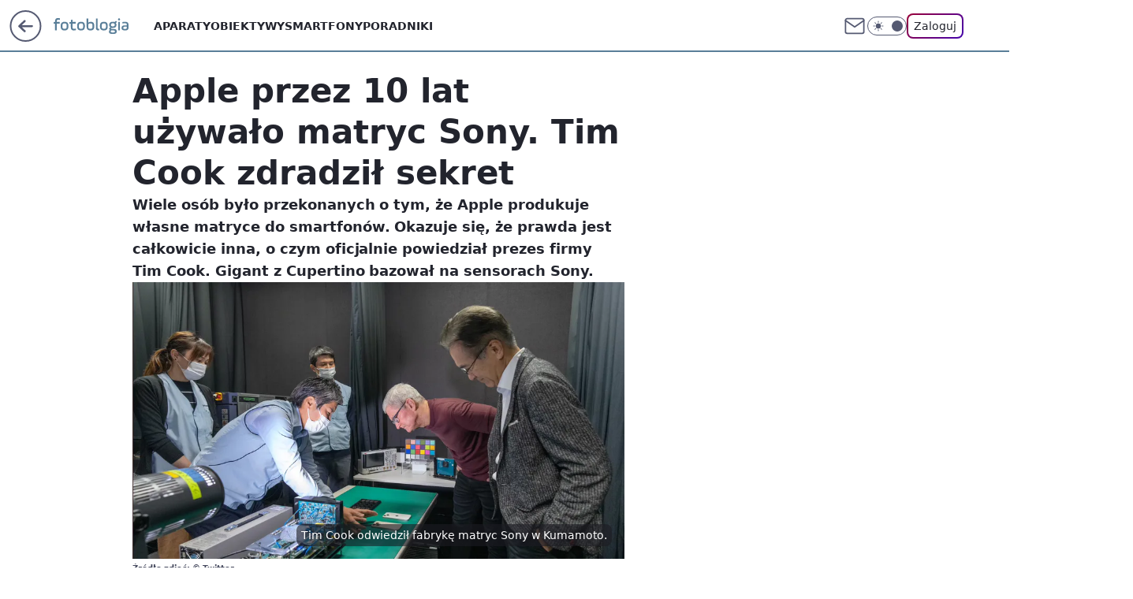

--- FILE ---
content_type: application/javascript
request_url: https://rek.www.wp.pl/gaf.js?rv=2&sn=nwm_fotoblogia&pvid=bed7500f0b90ba030db5&rekids=235597&phtml=fotoblogia.pl%2Fapple-przez-10-lat-uzywalo-matryc-sony-tim-cook-zdradzil-sekret%2C6844169794832928a&abtest=adtech%7CPRGM-1047%7CA%3Badtech%7CPU-335%7CB%3Badtech%7CPRG-3468%7CB%3Badtech%7CPRGM-1036%7CD%3Badtech%7CFP-76%7CA%3Badtech%7CPRGM-1356%7CA%3Badtech%7CPRGM-1419%7CB%3Badtech%7CPRGM-1589%7CB%3Badtech%7CPRGM-1576%7CA%3Badtech%7CPRGM-1443%7CA%3Badtech%7CPRGM-1587%7CD%3Badtech%7CPRGM-1615%7CA%3Badtech%7CPRGM-1215%7CC&PWA_adbd=0&darkmode=0&highLayout=0&layout=wide&navType=navigate&cdl=0&ctype=article&ciab=IAB19%2CIAB-v3-633%2CIAB19-5&cid=6844169794832928&csystem=ncr&cdate=2022-12-13&REKtagi=smartfony&vw=1280&vh=720&p1=0&spin=ybslytvu&bcv=2
body_size: 8568
content:
ybslytvu({"spin":"ybslytvu","bunch":235597,"context":{"dsa":false,"minor":false,"bidRequestId":"7005a034-d38f-435b-acf2-c00c48f31175","maConfig":{"timestamp":"2026-01-22T08:31:40.447Z"},"dfpConfig":{"timestamp":"2026-01-22T09:12:27.502Z"},"sda":[],"targeting":{"client":{},"server":{},"query":{"PWA_adbd":"0","REKtagi":"smartfony","abtest":"adtech|PRGM-1047|A;adtech|PU-335|B;adtech|PRG-3468|B;adtech|PRGM-1036|D;adtech|FP-76|A;adtech|PRGM-1356|A;adtech|PRGM-1419|B;adtech|PRGM-1589|B;adtech|PRGM-1576|A;adtech|PRGM-1443|A;adtech|PRGM-1587|D;adtech|PRGM-1615|A;adtech|PRGM-1215|C","bcv":"2","cdate":"2022-12-13","cdl":"0","ciab":"IAB19,IAB-v3-633,IAB19-5","cid":"6844169794832928","csystem":"ncr","ctype":"article","darkmode":"0","highLayout":"0","layout":"wide","navType":"navigate","p1":"0","phtml":"fotoblogia.pl/apple-przez-10-lat-uzywalo-matryc-sony-tim-cook-zdradzil-sekret,6844169794832928a","pvid":"bed7500f0b90ba030db5","rekids":"235597","rv":"2","sn":"nwm_fotoblogia","spin":"ybslytvu","vh":"720","vw":"1280"}},"directOnly":0,"geo":{"country":"840","region":"","city":""},"statid":"","mlId":"","rshsd":"5","isRobot":false,"curr":{"EUR":4.2128,"USD":3.6028,"CHF":4.5419,"GBP":4.8434},"rv":"2","status":{"advf":2,"ma":2,"ma_ads-bidder":2,"ma_cpv-bidder":2,"ma_high-cpm-bidder":2}},"slots":{"11":{"delivered":"1","campaign":null,"dfpConfig":{"placement":"/89844762/Desktop_Fotoblogia.pl_x11_art","roshash":"FJMP","ceil":100,"sizes":[[300,250]],"namedSizes":["fluid"],"div":"div-gpt-ad-x11-art","targeting":{"DFPHASH":"AEHK","emptygaf":"0"},"gfp":"FJMP"}},"12":{"delivered":"1","campaign":null,"dfpConfig":{"placement":"/89844762/Desktop_Fotoblogia.pl_x12_art","roshash":"FJMP","ceil":100,"sizes":[[300,250]],"namedSizes":["fluid"],"div":"div-gpt-ad-x12-art","targeting":{"DFPHASH":"AEHK","emptygaf":"0"},"gfp":"FJMP"}},"13":{"delivered":"1","campaign":null,"dfpConfig":{"placement":"/89844762/Desktop_Fotoblogia.pl_x13_art","roshash":"FJMP","ceil":100,"sizes":[[300,250]],"namedSizes":["fluid"],"div":"div-gpt-ad-x13-art","targeting":{"DFPHASH":"AEHK","emptygaf":"0"},"gfp":"FJMP"}},"14":{"delivered":"1","campaign":null,"dfpConfig":{"placement":"/89844762/Desktop_Fotoblogia.pl_x14_art","roshash":"FJMP","ceil":100,"sizes":[[300,250]],"namedSizes":["fluid"],"div":"div-gpt-ad-x14-art","targeting":{"DFPHASH":"AEHK","emptygaf":"0"},"gfp":"FJMP"}},"15":{"delivered":"1","campaign":null,"dfpConfig":{"placement":"/89844762/Desktop_Fotoblogia.pl_x15_art","roshash":"FJMP","ceil":100,"sizes":[[728,90],[970,300],[950,90],[980,120],[980,90],[970,150],[970,90],[970,250],[930,180],[950,200],[750,100],[970,66],[750,200],[960,90],[970,100],[750,300],[970,200],[950,300]],"namedSizes":["fluid"],"div":"div-gpt-ad-x15-art","targeting":{"DFPHASH":"AEHK","emptygaf":"0"},"gfp":"FJMP"}},"16":{"delivered":"1","campaign":null,"dfpConfig":{"placement":"/89844762/Desktop_Fotoblogia.pl_x16","roshash":"FJMP","ceil":100,"sizes":[[728,90],[970,300],[950,90],[970,150],[970,90],[970,250],[930,180],[950,200],[750,100],[640,280],[970,66],[750,200],[960,90],[970,100],[750,300],[970,200]],"namedSizes":["fluid"],"div":"div-gpt-ad-x16","targeting":{"DFPHASH":"AEHK","emptygaf":"0"},"gfp":"FJMP"}},"17":{"delivered":"1","campaign":null,"dfpConfig":{"placement":"/89844762/Desktop_Fotoblogia.pl_x17","roshash":"FJMP","ceil":100,"sizes":[[728,90],[970,300],[950,90],[970,150],[970,90],[970,250],[930,180],[950,200],[750,100],[640,280],[970,66],[750,200],[960,90],[970,100],[750,300],[970,200]],"namedSizes":["fluid"],"div":"div-gpt-ad-x17","targeting":{"DFPHASH":"AEHK","emptygaf":"0"},"gfp":"FJMP"}},"2":{"delivered":"1","campaign":{"id":"187181","capping":"PWAck=27120439\u0026PWAclt=2400\u0026tpl=1","adm":{"bunch":"235597","creations":[{"cbConfig":{"blur":false,"bottomBar":false,"fullPage":false,"message":"Przekierowanie za {{time}} sekund{{y}}","timeout":15000},"height":600,"pixels":["//ad.doubleclick.net/ddm/trackimp/N2237290.276442WIRTUALNAPOLSKA/B34325639.436520737;dc_trk_aid=629576474;dc_trk_cid=242815486;ord=1769143032;dc_lat=;dc_rdid=;tag_for_child_directed_treatment=;tfua=;gdpr=${GDPR};gdpr_consent=${GDPR_CONSENT_755};ltd=${LIMITED_ADS};dc_tdv=1?"],"showLabel":false,"src":"https://mamc.wpcdn.pl/187181/1766152229080/1200x600/1200x600/index.html","trackers":{"click":[""],"cview":["//ma.wp.pl/ma.gif?clid=2756484462c54389dac6407e48e5709b\u0026SN=nwm_fotoblogia\u0026pvid=bed7500f0b90ba030db5\u0026action=cvimp\u0026pg=fotoblogia.pl\u0026par=bidReqID%3D7005a034-d38f-435b-acf2-c00c48f31175%26tpID%3D1396237%26is_robot%3D0%26geo%3D840%253B%253B%26userID%3D__UNKNOWN_TELL_US__%26inver%3D2%26targetDomain%3Dshell.pl%26order%3D264857%26bidTimestamp%3D1769143032%26hBidPrice%3DFILQUXb%26hBudgetRate%3DFILQUXb%26utility%3DDC4wHnFjASl7yVyLyCVk9T4n0hR4i2o4qkWmwPiv_oPij6lNMgFghcqMX0IWe1pq%26ip%3DSpIn1BBWtWPkOlVBPGWhdy4Xsj7P19M3kIpUB4kNtzw%26slotID%3D002%26creationID%3D1460301%26seatFee%3DTZYnWHthNAY9a9VbENJCSvM8eyUpO3WZgdavdDJomYc%26isDev%3Dfalse%26conversionValue%3D0%26device%3DPERSONAL_COMPUTER%26rekid%3D235597%26slotSizeWxH%3D1200x600%26org_id%3D25%26emission%3D3041538%26source%3DTG%26medium%3Ddisplay%26platform%3D8%26publisherID%3D308%26workfID%3D187181%26seatID%3D2756484462c54389dac6407e48e5709b%26client_id%3D41129%26editedTimestamp%3D1766403780%26iabPageCategories%3D%26ssp%3Dwp.pl%26cur%3DPLN%26pricingModel%3D3xjanB5mScTFppsK5-HNgGvkvmpugxCccpfdbMPKy0k%26iabSiteCategories%3D%26pvid%3Dbed7500f0b90ba030db5%26sn%3Dnwm_fotoblogia%26partnerID%3D%26bidderID%3D11%26domain%3Dfotoblogia.pl%26billing%3Dcpv%26ttl%3D1769229432%26contentID%3D6844169794832928%26test%3D0%26is_adblock%3D0"],"impression":["//ma.wp.pl/ma.gif?clid=2756484462c54389dac6407e48e5709b\u0026SN=nwm_fotoblogia\u0026pvid=bed7500f0b90ba030db5\u0026action=delivery\u0026pg=fotoblogia.pl\u0026par=hBidPrice%3DFILQUXb%26hBudgetRate%3DFILQUXb%26utility%3DDC4wHnFjASl7yVyLyCVk9T4n0hR4i2o4qkWmwPiv_oPij6lNMgFghcqMX0IWe1pq%26ip%3DSpIn1BBWtWPkOlVBPGWhdy4Xsj7P19M3kIpUB4kNtzw%26slotID%3D002%26creationID%3D1460301%26seatFee%3DTZYnWHthNAY9a9VbENJCSvM8eyUpO3WZgdavdDJomYc%26isDev%3Dfalse%26conversionValue%3D0%26device%3DPERSONAL_COMPUTER%26rekid%3D235597%26slotSizeWxH%3D1200x600%26org_id%3D25%26emission%3D3041538%26source%3DTG%26medium%3Ddisplay%26platform%3D8%26publisherID%3D308%26workfID%3D187181%26seatID%3D2756484462c54389dac6407e48e5709b%26client_id%3D41129%26editedTimestamp%3D1766403780%26iabPageCategories%3D%26ssp%3Dwp.pl%26cur%3DPLN%26pricingModel%3D3xjanB5mScTFppsK5-HNgGvkvmpugxCccpfdbMPKy0k%26iabSiteCategories%3D%26pvid%3Dbed7500f0b90ba030db5%26sn%3Dnwm_fotoblogia%26partnerID%3D%26bidderID%3D11%26domain%3Dfotoblogia.pl%26billing%3Dcpv%26ttl%3D1769229432%26contentID%3D6844169794832928%26test%3D0%26is_adblock%3D0%26bidReqID%3D7005a034-d38f-435b-acf2-c00c48f31175%26tpID%3D1396237%26is_robot%3D0%26geo%3D840%253B%253B%26userID%3D__UNKNOWN_TELL_US__%26inver%3D2%26targetDomain%3Dshell.pl%26order%3D264857%26bidTimestamp%3D1769143032"],"view":["//ma.wp.pl/ma.gif?clid=2756484462c54389dac6407e48e5709b\u0026SN=nwm_fotoblogia\u0026pvid=bed7500f0b90ba030db5\u0026action=view\u0026pg=fotoblogia.pl\u0026par=conversionValue%3D0%26device%3DPERSONAL_COMPUTER%26rekid%3D235597%26slotSizeWxH%3D1200x600%26org_id%3D25%26emission%3D3041538%26source%3DTG%26medium%3Ddisplay%26platform%3D8%26publisherID%3D308%26workfID%3D187181%26seatID%3D2756484462c54389dac6407e48e5709b%26client_id%3D41129%26editedTimestamp%3D1766403780%26iabPageCategories%3D%26ssp%3Dwp.pl%26cur%3DPLN%26pricingModel%3D3xjanB5mScTFppsK5-HNgGvkvmpugxCccpfdbMPKy0k%26iabSiteCategories%3D%26pvid%3Dbed7500f0b90ba030db5%26sn%3Dnwm_fotoblogia%26partnerID%3D%26bidderID%3D11%26domain%3Dfotoblogia.pl%26billing%3Dcpv%26ttl%3D1769229432%26contentID%3D6844169794832928%26test%3D0%26is_adblock%3D0%26bidReqID%3D7005a034-d38f-435b-acf2-c00c48f31175%26tpID%3D1396237%26is_robot%3D0%26geo%3D840%253B%253B%26userID%3D__UNKNOWN_TELL_US__%26inver%3D2%26targetDomain%3Dshell.pl%26order%3D264857%26bidTimestamp%3D1769143032%26hBidPrice%3DFILQUXb%26hBudgetRate%3DFILQUXb%26utility%3DDC4wHnFjASl7yVyLyCVk9T4n0hR4i2o4qkWmwPiv_oPij6lNMgFghcqMX0IWe1pq%26ip%3DSpIn1BBWtWPkOlVBPGWhdy4Xsj7P19M3kIpUB4kNtzw%26slotID%3D002%26creationID%3D1460301%26seatFee%3DTZYnWHthNAY9a9VbENJCSvM8eyUpO3WZgdavdDJomYc%26isDev%3Dfalse"]},"transparentPlaceholder":false,"type":"iframe","url":"https://ad.doubleclick.net/ddm/trackclk/N2237290.276442WIRTUALNAPOLSKA/B34325639.436520737;dc_trk_aid=629576474;dc_trk_cid=242815486;dc_lat=;dc_rdid=;tag_for_child_directed_treatment=;tfua=;gdpr=${GDPR};gdpr_consent=${GDPR_CONSENT_755};ltd=${LIMITED_ADS};dc_tdv=1","width":1200}],"redir":"https://ma.wp.pl/redirma?SN=nwm_fotoblogia\u0026pvid=bed7500f0b90ba030db5\u0026par=targetDomain%3Dshell.pl%26conversionValue%3D0%26org_id%3D25%26medium%3Ddisplay%26platform%3D8%26iabPageCategories%3D%26ttl%3D1769229432%26is_robot%3D0%26geo%3D840%253B%253B%26slotID%3D002%26cur%3DPLN%26sn%3Dnwm_fotoblogia%26domain%3Dfotoblogia.pl%26contentID%3D6844169794832928%26inver%3D2%26utility%3DDC4wHnFjASl7yVyLyCVk9T4n0hR4i2o4qkWmwPiv_oPij6lNMgFghcqMX0IWe1pq%26source%3DTG%26workfID%3D187181%26seatID%3D2756484462c54389dac6407e48e5709b%26client_id%3D41129%26userID%3D__UNKNOWN_TELL_US__%26tpID%3D1396237%26hBidPrice%3DFILQUXb%26ip%3DSpIn1BBWtWPkOlVBPGWhdy4Xsj7P19M3kIpUB4kNtzw%26seatFee%3DTZYnWHthNAY9a9VbENJCSvM8eyUpO3WZgdavdDJomYc%26rekid%3D235597%26slotSizeWxH%3D1200x600%26iabSiteCategories%3D%26ssp%3Dwp.pl%26pricingModel%3D3xjanB5mScTFppsK5-HNgGvkvmpugxCccpfdbMPKy0k%26pvid%3Dbed7500f0b90ba030db5%26billing%3Dcpv%26bidReqID%3D7005a034-d38f-435b-acf2-c00c48f31175%26order%3D264857%26bidTimestamp%3D1769143032%26editedTimestamp%3D1766403780%26partnerID%3D%26isDev%3Dfalse%26device%3DPERSONAL_COMPUTER%26bidderID%3D11%26is_adblock%3D0%26hBudgetRate%3DFILQUXb%26creationID%3D1460301%26emission%3D3041538%26publisherID%3D308%26test%3D0\u0026url=","slot":"2"},"creative":{"Id":"1460301","provider":"ma_cpv-bidder","roshash":"HLOR","height":600,"width":1200,"touchpointId":"1396237","source":{"bidder":"cpv-bidder"}},"sellingModel":{"model":"CPM_INT"}},"dfpConfig":{"placement":"/89844762/Desktop_Fotoblogia.pl_x02","roshash":"HLOR","ceil":100,"sizes":[[970,300],[970,600],[750,300],[950,300],[980,600],[1920,870],[1200,600],[750,400],[960,640]],"namedSizes":["fluid"],"div":"div-gpt-ad-x02","targeting":{"DFPHASH":"CGJM","emptygaf":"0"},"gfp":"GORU"}},"25":{"delivered":"1","campaign":null,"dfpConfig":{"placement":"/89844762/Desktop_Fotoblogia.pl_x25_art","roshash":"FJMP","ceil":100,"sizes":[[336,280],[640,280],[300,250]],"namedSizes":["fluid"],"div":"div-gpt-ad-x25-art","targeting":{"DFPHASH":"AEHK","emptygaf":"0"},"gfp":"FJMP"}},"27":{"delivered":"1","campaign":null,"dfpConfig":{"placement":"/89844762/Desktop_Fotoblogia.pl_x27_art","roshash":"FJMP","ceil":100,"sizes":[[160,600]],"namedSizes":["fluid"],"div":"div-gpt-ad-x27-art","targeting":{"DFPHASH":"AEHK","emptygaf":"0"},"gfp":"FJMP"}},"28":{"delivered":"","campaign":null,"dfpConfig":null},"3":{"delivered":"1","campaign":{"id":"188509","capping":"PWAck=27120659\u0026PWAclt=1200","adm":{"bunch":"235597","creations":[{"height":600,"mod":"stiltedBanner","pixels":["//ad.doubleclick.net/ddm/trackimp/N1675542.110317WP.PL/B34882747.437919181;dc_trk_aid=631342248;dc_trk_cid=248141839;ord=1769143032;dc_lat=;dc_rdid=;tag_for_child_directed_treatment=;tfua=;gdpr=${GDPR};gdpr_consent=${GDPR_CONSENT_755};ltd=${LIMITED_ADS};dc_tdv=1?"],"showLabel":true,"src":"https://mamc.wpcdn.pl/188509/1768466680476/WP-Gigaboard-1200x600-.jpg","trackers":{"click":[""],"cview":["//ma.wp.pl/ma.gif?clid=de722beda2adf178cb2a229b728519d3\u0026SN=nwm_fotoblogia\u0026pvid=bed7500f0b90ba030db5\u0026action=cvimp\u0026pg=fotoblogia.pl\u0026par=test%3D0%26source%3DTG%26is_adblock%3D0%26sn%3Dnwm_fotoblogia%26bidderID%3D11%26utility%3DpMZxx4_lgshtB9kdTdqeYG-5kuRU6vv6lqc6p1WRa8OetR22cqFkWgj98S0ZPR1A%26platform%3D8%26publisherID%3D308%26inver%3D2%26seatFee%3Dguge4WNdTA3PLYOM3ufehqvDv1xdujM7FAvQVs__ECQ%26bidTimestamp%3D1769143032%26hBudgetRate%3DFILPXbe%26partnerID%3D%26ssp%3Dwp.pl%26slotSizeWxH%3D1200x600%26emission%3D3044025%26editedTimestamp%3D1768466932%26pricingModel%3D1BH2yqo8IcnQKYtgyUtLL66CbKhL8v7VC7v9RRAuzrQ%26geo%3D840%253B%253B%26ip%3DA6sVaXo9qefGV0pWPmvoYC_V0epQzicLCnFPpWyyY-8%26creationID%3D1471700%26workfID%3D188509%26iabSiteCategories%3D%26pvid%3Dbed7500f0b90ba030db5%26medium%3Ddisplay%26userID%3D__UNKNOWN_TELL_US__%26domain%3Dfotoblogia.pl%26targetDomain%3Dmi.com%26tpID%3D1403748%26hBidPrice%3DFILPXbe%26conversionValue%3D0%26bidReqID%3D7005a034-d38f-435b-acf2-c00c48f31175%26seatID%3Dde722beda2adf178cb2a229b728519d3%26billing%3Dcpv%26client_id%3D50410%26iabPageCategories%3D633%26isDev%3Dfalse%26rekid%3D235597%26cur%3DPLN%26org_id%3D25%26order%3D265775%26ttl%3D1769229432%26is_robot%3D0%26device%3DPERSONAL_COMPUTER%26slotID%3D003%26contentID%3D6844169794832928"],"impression":["//ma.wp.pl/ma.gif?clid=de722beda2adf178cb2a229b728519d3\u0026SN=nwm_fotoblogia\u0026pvid=bed7500f0b90ba030db5\u0026action=delivery\u0026pg=fotoblogia.pl\u0026par=conversionValue%3D0%26bidReqID%3D7005a034-d38f-435b-acf2-c00c48f31175%26seatID%3Dde722beda2adf178cb2a229b728519d3%26billing%3Dcpv%26client_id%3D50410%26iabPageCategories%3D633%26isDev%3Dfalse%26rekid%3D235597%26cur%3DPLN%26org_id%3D25%26order%3D265775%26ttl%3D1769229432%26is_robot%3D0%26device%3DPERSONAL_COMPUTER%26slotID%3D003%26contentID%3D6844169794832928%26test%3D0%26source%3DTG%26is_adblock%3D0%26sn%3Dnwm_fotoblogia%26bidderID%3D11%26utility%3DpMZxx4_lgshtB9kdTdqeYG-5kuRU6vv6lqc6p1WRa8OetR22cqFkWgj98S0ZPR1A%26platform%3D8%26publisherID%3D308%26inver%3D2%26seatFee%3Dguge4WNdTA3PLYOM3ufehqvDv1xdujM7FAvQVs__ECQ%26bidTimestamp%3D1769143032%26hBudgetRate%3DFILPXbe%26partnerID%3D%26ssp%3Dwp.pl%26slotSizeWxH%3D1200x600%26emission%3D3044025%26editedTimestamp%3D1768466932%26pricingModel%3D1BH2yqo8IcnQKYtgyUtLL66CbKhL8v7VC7v9RRAuzrQ%26geo%3D840%253B%253B%26ip%3DA6sVaXo9qefGV0pWPmvoYC_V0epQzicLCnFPpWyyY-8%26creationID%3D1471700%26workfID%3D188509%26iabSiteCategories%3D%26pvid%3Dbed7500f0b90ba030db5%26medium%3Ddisplay%26userID%3D__UNKNOWN_TELL_US__%26domain%3Dfotoblogia.pl%26targetDomain%3Dmi.com%26tpID%3D1403748%26hBidPrice%3DFILPXbe"],"view":["//ma.wp.pl/ma.gif?clid=de722beda2adf178cb2a229b728519d3\u0026SN=nwm_fotoblogia\u0026pvid=bed7500f0b90ba030db5\u0026action=view\u0026pg=fotoblogia.pl\u0026par=rekid%3D235597%26cur%3DPLN%26org_id%3D25%26order%3D265775%26ttl%3D1769229432%26is_robot%3D0%26device%3DPERSONAL_COMPUTER%26slotID%3D003%26contentID%3D6844169794832928%26test%3D0%26source%3DTG%26is_adblock%3D0%26sn%3Dnwm_fotoblogia%26bidderID%3D11%26utility%3DpMZxx4_lgshtB9kdTdqeYG-5kuRU6vv6lqc6p1WRa8OetR22cqFkWgj98S0ZPR1A%26platform%3D8%26publisherID%3D308%26inver%3D2%26seatFee%3Dguge4WNdTA3PLYOM3ufehqvDv1xdujM7FAvQVs__ECQ%26bidTimestamp%3D1769143032%26hBudgetRate%3DFILPXbe%26partnerID%3D%26ssp%3Dwp.pl%26slotSizeWxH%3D1200x600%26emission%3D3044025%26editedTimestamp%3D1768466932%26pricingModel%3D1BH2yqo8IcnQKYtgyUtLL66CbKhL8v7VC7v9RRAuzrQ%26geo%3D840%253B%253B%26ip%3DA6sVaXo9qefGV0pWPmvoYC_V0epQzicLCnFPpWyyY-8%26creationID%3D1471700%26workfID%3D188509%26iabSiteCategories%3D%26pvid%3Dbed7500f0b90ba030db5%26medium%3Ddisplay%26userID%3D__UNKNOWN_TELL_US__%26domain%3Dfotoblogia.pl%26targetDomain%3Dmi.com%26tpID%3D1403748%26hBidPrice%3DFILPXbe%26conversionValue%3D0%26bidReqID%3D7005a034-d38f-435b-acf2-c00c48f31175%26seatID%3Dde722beda2adf178cb2a229b728519d3%26billing%3Dcpv%26client_id%3D50410%26iabPageCategories%3D633%26isDev%3Dfalse"]},"transparentPlaceholder":false,"type":"image","url":"https://ad.doubleclick.net/ddm/trackclk/N1675542.110317WP.PL/B34882747.437919181;dc_trk_aid=631342248;dc_trk_cid=248141839;dc_lat=;dc_rdid=;tag_for_child_directed_treatment=;tfua=;gdpr=${GDPR};gdpr_consent=${GDPR_CONSENT_755};ltd=${LIMITED_ADS};dc_tdv=1","width":1200},{"height":600,"mod":"stiltedBanner","pixels":["//ad.doubleclick.net/ddm/trackimp/N1675542.110317WP.PL/B34882747.437919181;dc_trk_aid=631342248;dc_trk_cid=248141839;ord=1769143032;dc_lat=;dc_rdid=;tag_for_child_directed_treatment=;tfua=;gdpr=${GDPR};gdpr_consent=${GDPR_CONSENT_755};ltd=${LIMITED_ADS};dc_tdv=1?"],"showLabel":true,"src":"https://mamc.wpcdn.pl/188509/1768466743207/WP-Gigaboard-940x600-.jpg","trackers":{"click":[""],"cview":["//ma.wp.pl/ma.gif?clid=de722beda2adf178cb2a229b728519d3\u0026SN=nwm_fotoblogia\u0026pvid=bed7500f0b90ba030db5\u0026action=cvimp\u0026pg=fotoblogia.pl\u0026par=test%3D0%26source%3DTG%26is_adblock%3D0%26sn%3Dnwm_fotoblogia%26bidderID%3D11%26utility%3DpMZxx4_lgshtB9kdTdqeYG-5kuRU6vv6lqc6p1WRa8OetR22cqFkWgj98S0ZPR1A%26platform%3D8%26publisherID%3D308%26inver%3D2%26seatFee%3Dguge4WNdTA3PLYOM3ufehqvDv1xdujM7FAvQVs__ECQ%26bidTimestamp%3D1769143032%26hBudgetRate%3DFILPXbe%26partnerID%3D%26ssp%3Dwp.pl%26slotSizeWxH%3D1200x600%26emission%3D3044025%26editedTimestamp%3D1768466932%26pricingModel%3D1BH2yqo8IcnQKYtgyUtLL66CbKhL8v7VC7v9RRAuzrQ%26geo%3D840%253B%253B%26ip%3DA6sVaXo9qefGV0pWPmvoYC_V0epQzicLCnFPpWyyY-8%26creationID%3D1471700%26workfID%3D188509%26iabSiteCategories%3D%26pvid%3Dbed7500f0b90ba030db5%26medium%3Ddisplay%26userID%3D__UNKNOWN_TELL_US__%26domain%3Dfotoblogia.pl%26targetDomain%3Dmi.com%26tpID%3D1403748%26hBidPrice%3DFILPXbe%26conversionValue%3D0%26bidReqID%3D7005a034-d38f-435b-acf2-c00c48f31175%26seatID%3Dde722beda2adf178cb2a229b728519d3%26billing%3Dcpv%26client_id%3D50410%26iabPageCategories%3D633%26isDev%3Dfalse%26rekid%3D235597%26cur%3DPLN%26org_id%3D25%26order%3D265775%26ttl%3D1769229432%26is_robot%3D0%26device%3DPERSONAL_COMPUTER%26slotID%3D003%26contentID%3D6844169794832928"],"impression":["//ma.wp.pl/ma.gif?clid=de722beda2adf178cb2a229b728519d3\u0026SN=nwm_fotoblogia\u0026pvid=bed7500f0b90ba030db5\u0026action=delivery\u0026pg=fotoblogia.pl\u0026par=conversionValue%3D0%26bidReqID%3D7005a034-d38f-435b-acf2-c00c48f31175%26seatID%3Dde722beda2adf178cb2a229b728519d3%26billing%3Dcpv%26client_id%3D50410%26iabPageCategories%3D633%26isDev%3Dfalse%26rekid%3D235597%26cur%3DPLN%26org_id%3D25%26order%3D265775%26ttl%3D1769229432%26is_robot%3D0%26device%3DPERSONAL_COMPUTER%26slotID%3D003%26contentID%3D6844169794832928%26test%3D0%26source%3DTG%26is_adblock%3D0%26sn%3Dnwm_fotoblogia%26bidderID%3D11%26utility%3DpMZxx4_lgshtB9kdTdqeYG-5kuRU6vv6lqc6p1WRa8OetR22cqFkWgj98S0ZPR1A%26platform%3D8%26publisherID%3D308%26inver%3D2%26seatFee%3Dguge4WNdTA3PLYOM3ufehqvDv1xdujM7FAvQVs__ECQ%26bidTimestamp%3D1769143032%26hBudgetRate%3DFILPXbe%26partnerID%3D%26ssp%3Dwp.pl%26slotSizeWxH%3D1200x600%26emission%3D3044025%26editedTimestamp%3D1768466932%26pricingModel%3D1BH2yqo8IcnQKYtgyUtLL66CbKhL8v7VC7v9RRAuzrQ%26geo%3D840%253B%253B%26ip%3DA6sVaXo9qefGV0pWPmvoYC_V0epQzicLCnFPpWyyY-8%26creationID%3D1471700%26workfID%3D188509%26iabSiteCategories%3D%26pvid%3Dbed7500f0b90ba030db5%26medium%3Ddisplay%26userID%3D__UNKNOWN_TELL_US__%26domain%3Dfotoblogia.pl%26targetDomain%3Dmi.com%26tpID%3D1403748%26hBidPrice%3DFILPXbe"],"view":["//ma.wp.pl/ma.gif?clid=de722beda2adf178cb2a229b728519d3\u0026SN=nwm_fotoblogia\u0026pvid=bed7500f0b90ba030db5\u0026action=view\u0026pg=fotoblogia.pl\u0026par=rekid%3D235597%26cur%3DPLN%26org_id%3D25%26order%3D265775%26ttl%3D1769229432%26is_robot%3D0%26device%3DPERSONAL_COMPUTER%26slotID%3D003%26contentID%3D6844169794832928%26test%3D0%26source%3DTG%26is_adblock%3D0%26sn%3Dnwm_fotoblogia%26bidderID%3D11%26utility%3DpMZxx4_lgshtB9kdTdqeYG-5kuRU6vv6lqc6p1WRa8OetR22cqFkWgj98S0ZPR1A%26platform%3D8%26publisherID%3D308%26inver%3D2%26seatFee%3Dguge4WNdTA3PLYOM3ufehqvDv1xdujM7FAvQVs__ECQ%26bidTimestamp%3D1769143032%26hBudgetRate%3DFILPXbe%26partnerID%3D%26ssp%3Dwp.pl%26slotSizeWxH%3D1200x600%26emission%3D3044025%26editedTimestamp%3D1768466932%26pricingModel%3D1BH2yqo8IcnQKYtgyUtLL66CbKhL8v7VC7v9RRAuzrQ%26geo%3D840%253B%253B%26ip%3DA6sVaXo9qefGV0pWPmvoYC_V0epQzicLCnFPpWyyY-8%26creationID%3D1471700%26workfID%3D188509%26iabSiteCategories%3D%26pvid%3Dbed7500f0b90ba030db5%26medium%3Ddisplay%26userID%3D__UNKNOWN_TELL_US__%26domain%3Dfotoblogia.pl%26targetDomain%3Dmi.com%26tpID%3D1403748%26hBidPrice%3DFILPXbe%26conversionValue%3D0%26bidReqID%3D7005a034-d38f-435b-acf2-c00c48f31175%26seatID%3Dde722beda2adf178cb2a229b728519d3%26billing%3Dcpv%26client_id%3D50410%26iabPageCategories%3D633%26isDev%3Dfalse"]},"transparentPlaceholder":false,"type":"image","url":"https://ad.doubleclick.net/ddm/trackclk/N1675542.110317WP.PL/B34882747.437919181;dc_trk_aid=631342248;dc_trk_cid=248141839;dc_lat=;dc_rdid=;tag_for_child_directed_treatment=;tfua=;gdpr=${GDPR};gdpr_consent=${GDPR_CONSENT_755};ltd=${LIMITED_ADS};dc_tdv=1","width":940}],"redir":"https://ma.wp.pl/redirma?SN=nwm_fotoblogia\u0026pvid=bed7500f0b90ba030db5\u0026par=ip%3DA6sVaXo9qefGV0pWPmvoYC_V0epQzicLCnFPpWyyY-8%26userID%3D__UNKNOWN_TELL_US__%26seatID%3Dde722beda2adf178cb2a229b728519d3%26cur%3DPLN%26contentID%3D6844169794832928%26platform%3D8%26ssp%3Dwp.pl%26editedTimestamp%3D1768466932%26workfID%3D188509%26pvid%3Dbed7500f0b90ba030db5%26medium%3Ddisplay%26targetDomain%3Dmi.com%26device%3DPERSONAL_COMPUTER%26test%3D0%26bidderID%3D11%26utility%3DpMZxx4_lgshtB9kdTdqeYG-5kuRU6vv6lqc6p1WRa8OetR22cqFkWgj98S0ZPR1A%26pricingModel%3D1BH2yqo8IcnQKYtgyUtLL66CbKhL8v7VC7v9RRAuzrQ%26bidReqID%3D7005a034-d38f-435b-acf2-c00c48f31175%26billing%3Dcpv%26iabPageCategories%3D633%26order%3D265775%26is_robot%3D0%26source%3DTG%26geo%3D840%253B%253B%26creationID%3D1471700%26slotID%3D003%26bidTimestamp%3D1769143032%26hBudgetRate%3DFILPXbe%26slotSizeWxH%3D1200x600%26tpID%3D1403748%26isDev%3Dfalse%26rekid%3D235597%26publisherID%3D308%26emission%3D3044025%26domain%3Dfotoblogia.pl%26client_id%3D50410%26partnerID%3D%26iabSiteCategories%3D%26hBidPrice%3DFILPXbe%26conversionValue%3D0%26ttl%3D1769229432%26inver%3D2%26seatFee%3Dguge4WNdTA3PLYOM3ufehqvDv1xdujM7FAvQVs__ECQ%26org_id%3D25%26is_adblock%3D0%26sn%3Dnwm_fotoblogia\u0026url=","slot":"3"},"creative":{"Id":"1471700","provider":"ma_cpv-bidder","roshash":"GORU","height":600,"width":1200,"touchpointId":"1403748","source":{"bidder":"cpv-bidder"}},"sellingModel":{"model":"CPM_INT"}},"dfpConfig":{"placement":"/89844762/Desktop_Fotoblogia.pl_x03_art","roshash":"GORU","ceil":100,"sizes":[[728,90],[970,300],[950,90],[980,120],[980,90],[970,150],[970,90],[970,250],[930,180],[950,200],[750,100],[970,66],[750,200],[960,90],[970,100],[750,300],[970,200],[950,300]],"namedSizes":["fluid"],"div":"div-gpt-ad-x03-art","targeting":{"DFPHASH":"BJMP","emptygaf":"0"},"gfp":"FKNQ"}},"32":{"delivered":"1","campaign":{"id":"189050","adm":{"bunch":"235597","creations":[{"height":250,"showLabel":true,"src":"https://mamc.wpcdn.pl/189050/1769081786606/300x250/300x250/Virtual-Vibes_300x250.html","trackers":{"click":[""],"cview":["//ma.wp.pl/ma.gif?clid=36d4f1d950aab392a9c26b186b340e10\u0026SN=nwm_fotoblogia\u0026pvid=bed7500f0b90ba030db5\u0026action=cvimp\u0026pg=fotoblogia.pl\u0026par=ssp%3Dwp.pl%26userID%3D__UNKNOWN_TELL_US__%26ip%3DAToCgA_Mcccs31REmpnccR-Q1qXzW5ZBp71bAZgF6oE%26emission%3D3046360%26isDev%3Dfalse%26utility%3D9655aaqd7huLB7YAC9jnr41W_L0LemeoGXG6k6CE6GKj9HvzXByIQ4YSJoixtWgF%26slotSizeWxH%3D300x250%26seatID%3D36d4f1d950aab392a9c26b186b340e10%26bidderID%3D11%26medium%3Ddisplay%26rekid%3D235597%26inver%3D2%26org_id%3D25%26hBudgetRate%3DFILPXbe%26contentID%3D6844169794832928%26cur%3DPLN%26workfID%3D189050%26billing%3Dcpv%26source%3DTG%26is_robot%3D0%26geo%3D840%253B%253B%26device%3DPERSONAL_COMPUTER%26publisherID%3D308%26domain%3Dfotoblogia.pl%26targetDomain%3Droblox.com%26test%3D0%26tpID%3D1406256%26order%3D266657%26editedTimestamp%3D1769081962%26slotID%3D032%26seatFee%3DoSg7OFmzo4hZD4kc-M_K6PTeR9PY1qKDDkrYc6PjgKI%26client_id%3D77840%26pricingModel%3DYxlSxs_OqtIUdk905cK_mPmvWXjDd5fa4k7ACsDrsI8%26iabPageCategories%3D%26iabSiteCategories%3D%26ttl%3D1769229432%26hBidPrice%3DFILPXbe%26bidReqID%3D7005a034-d38f-435b-acf2-c00c48f31175%26creationID%3D1477809%26pvid%3Dbed7500f0b90ba030db5%26platform%3D8%26conversionValue%3D0%26is_adblock%3D0%26sn%3Dnwm_fotoblogia%26bidTimestamp%3D1769143032%26partnerID%3D"],"impression":["//ma.wp.pl/ma.gif?clid=36d4f1d950aab392a9c26b186b340e10\u0026SN=nwm_fotoblogia\u0026pvid=bed7500f0b90ba030db5\u0026action=delivery\u0026pg=fotoblogia.pl\u0026par=is_adblock%3D0%26sn%3Dnwm_fotoblogia%26bidTimestamp%3D1769143032%26partnerID%3D%26ssp%3Dwp.pl%26userID%3D__UNKNOWN_TELL_US__%26ip%3DAToCgA_Mcccs31REmpnccR-Q1qXzW5ZBp71bAZgF6oE%26emission%3D3046360%26isDev%3Dfalse%26utility%3D9655aaqd7huLB7YAC9jnr41W_L0LemeoGXG6k6CE6GKj9HvzXByIQ4YSJoixtWgF%26slotSizeWxH%3D300x250%26seatID%3D36d4f1d950aab392a9c26b186b340e10%26bidderID%3D11%26medium%3Ddisplay%26rekid%3D235597%26inver%3D2%26org_id%3D25%26hBudgetRate%3DFILPXbe%26contentID%3D6844169794832928%26cur%3DPLN%26workfID%3D189050%26billing%3Dcpv%26source%3DTG%26is_robot%3D0%26geo%3D840%253B%253B%26device%3DPERSONAL_COMPUTER%26publisherID%3D308%26domain%3Dfotoblogia.pl%26targetDomain%3Droblox.com%26test%3D0%26tpID%3D1406256%26order%3D266657%26editedTimestamp%3D1769081962%26slotID%3D032%26seatFee%3DoSg7OFmzo4hZD4kc-M_K6PTeR9PY1qKDDkrYc6PjgKI%26client_id%3D77840%26pricingModel%3DYxlSxs_OqtIUdk905cK_mPmvWXjDd5fa4k7ACsDrsI8%26iabPageCategories%3D%26iabSiteCategories%3D%26ttl%3D1769229432%26hBidPrice%3DFILPXbe%26bidReqID%3D7005a034-d38f-435b-acf2-c00c48f31175%26creationID%3D1477809%26pvid%3Dbed7500f0b90ba030db5%26platform%3D8%26conversionValue%3D0"],"view":["//ma.wp.pl/ma.gif?clid=36d4f1d950aab392a9c26b186b340e10\u0026SN=nwm_fotoblogia\u0026pvid=bed7500f0b90ba030db5\u0026action=view\u0026pg=fotoblogia.pl\u0026par=ssp%3Dwp.pl%26userID%3D__UNKNOWN_TELL_US__%26ip%3DAToCgA_Mcccs31REmpnccR-Q1qXzW5ZBp71bAZgF6oE%26emission%3D3046360%26isDev%3Dfalse%26utility%3D9655aaqd7huLB7YAC9jnr41W_L0LemeoGXG6k6CE6GKj9HvzXByIQ4YSJoixtWgF%26slotSizeWxH%3D300x250%26seatID%3D36d4f1d950aab392a9c26b186b340e10%26bidderID%3D11%26medium%3Ddisplay%26rekid%3D235597%26inver%3D2%26org_id%3D25%26hBudgetRate%3DFILPXbe%26contentID%3D6844169794832928%26cur%3DPLN%26workfID%3D189050%26billing%3Dcpv%26source%3DTG%26is_robot%3D0%26geo%3D840%253B%253B%26device%3DPERSONAL_COMPUTER%26publisherID%3D308%26domain%3Dfotoblogia.pl%26targetDomain%3Droblox.com%26test%3D0%26tpID%3D1406256%26order%3D266657%26editedTimestamp%3D1769081962%26slotID%3D032%26seatFee%3DoSg7OFmzo4hZD4kc-M_K6PTeR9PY1qKDDkrYc6PjgKI%26client_id%3D77840%26pricingModel%3DYxlSxs_OqtIUdk905cK_mPmvWXjDd5fa4k7ACsDrsI8%26iabPageCategories%3D%26iabSiteCategories%3D%26ttl%3D1769229432%26hBidPrice%3DFILPXbe%26bidReqID%3D7005a034-d38f-435b-acf2-c00c48f31175%26creationID%3D1477809%26pvid%3Dbed7500f0b90ba030db5%26platform%3D8%26conversionValue%3D0%26is_adblock%3D0%26sn%3Dnwm_fotoblogia%26bidTimestamp%3D1769143032%26partnerID%3D"]},"transparentPlaceholder":false,"type":"iframe","url":"https://www.roblox.com/pl/games/17067024883/Bank-Millennium-Virtual-Vibes","width":300}],"redir":"https://ma.wp.pl/redirma?SN=nwm_fotoblogia\u0026pvid=bed7500f0b90ba030db5\u0026par=client_id%3D77840%26pricingModel%3DYxlSxs_OqtIUdk905cK_mPmvWXjDd5fa4k7ACsDrsI8%26pvid%3Dbed7500f0b90ba030db5%26is_adblock%3D0%26ip%3DAToCgA_Mcccs31REmpnccR-Q1qXzW5ZBp71bAZgF6oE%26bidderID%3D11%26geo%3D840%253B%253B%26medium%3Ddisplay%26device%3DPERSONAL_COMPUTER%26order%3D266657%26platform%3D8%26seatID%3D36d4f1d950aab392a9c26b186b340e10%26rekid%3D235597%26hBudgetRate%3DFILPXbe%26test%3D0%26seatFee%3DoSg7OFmzo4hZD4kc-M_K6PTeR9PY1qKDDkrYc6PjgKI%26ttl%3D1769229432%26conversionValue%3D0%26partnerID%3D%26isDev%3Dfalse%26contentID%3D6844169794832928%26cur%3DPLN%26iabSiteCategories%3D%26sn%3Dnwm_fotoblogia%26emission%3D3046360%26workfID%3D189050%26billing%3Dcpv%26editedTimestamp%3D1769081962%26hBidPrice%3DFILPXbe%26creationID%3D1477809%26ssp%3Dwp.pl%26org_id%3D25%26source%3DTG%26domain%3Dfotoblogia.pl%26iabPageCategories%3D%26bidReqID%3D7005a034-d38f-435b-acf2-c00c48f31175%26utility%3D9655aaqd7huLB7YAC9jnr41W_L0LemeoGXG6k6CE6GKj9HvzXByIQ4YSJoixtWgF%26slotSizeWxH%3D300x250%26inver%3D2%26is_robot%3D0%26publisherID%3D308%26targetDomain%3Droblox.com%26bidTimestamp%3D1769143032%26userID%3D__UNKNOWN_TELL_US__%26tpID%3D1406256%26slotID%3D032\u0026url=","slot":"32"},"creative":{"Id":"1477809","provider":"ma_cpv-bidder","roshash":"FILO","height":250,"width":300,"touchpointId":"1406256","source":{"bidder":"cpv-bidder"}},"sellingModel":{"model":"CPM_INT"}},"dfpConfig":null},"33":{"delivered":"1","campaign":null,"dfpConfig":{"placement":"/89844762/Desktop_Fotoblogia.pl_x33_art","roshash":"FJMP","ceil":100,"sizes":[[336,280],[640,280],[300,250]],"namedSizes":["fluid"],"div":"div-gpt-ad-x33-art","targeting":{"DFPHASH":"AEHK","emptygaf":"0"},"gfp":"FJMP"}},"35":{"delivered":"1","campaign":null,"dfpConfig":{"placement":"/89844762/Desktop_Fotoblogia.pl_x35_art","roshash":"FJMP","ceil":100,"sizes":[[300,600],[300,250]],"namedSizes":["fluid"],"div":"div-gpt-ad-x35-art","targeting":{"DFPHASH":"AEHK","emptygaf":"0"},"gfp":"FJMP"}},"36":{"lazy":1,"delivered":"1","campaign":{"id":"188277","adm":{"bunch":"235597","creations":[{"height":600,"scalable":"1","showLabel":true,"src":"https://mamc.wpcdn.pl/188277/1768218730756/pudelek-wosp-vB-300x600.jpg","trackers":{"click":[""],"cview":["//ma.wp.pl/ma.gif?clid=36d4f1d950aab392a9c26b186b340e10\u0026SN=nwm_fotoblogia\u0026pvid=bed7500f0b90ba030db5\u0026action=cvimp\u0026pg=fotoblogia.pl\u0026par=ttl%3D1769229432%26pvid%3Dbed7500f0b90ba030db5%26partnerID%3D%26platform%3D8%26inver%3D2%26seatFee%3DqxBMzjvYmONAFu-AaC22rlvV4Nkz_77iZioDbqi269M%26seatID%3D36d4f1d950aab392a9c26b186b340e10%26billing%3Dcpv%26source%3DTG%26is_robot%3D0%26rekid%3D235597%26ip%3DXl6-2Pa3sctWKTKmur755duQFRpUUWpPwCuC5Pa1s4o%26slotID%3D036%26creationID%3D1470128%26cur%3DPLN%26emission%3D3044803%26is_adblock%3D0%26bidTimestamp%3D1769143032%26ssp%3Dwp.pl%26publisherID%3D308%26client_id%3D38851%26hBudgetRate%3DFILORUX%26bidderID%3D11%26contentID%3D6844169794832928%26slotSizeWxH%3D300x600%26targetDomain%3Dallegro.pl%26editedTimestamp%3D1768218902%26iabPageCategories%3D%26hBidPrice%3DFILORUX%26medium%3Ddisplay%26userID%3D__UNKNOWN_TELL_US__%26tpID%3D1402616%26org_id%3D25%26geo%3D840%253B%253B%26bidReqID%3D7005a034-d38f-435b-acf2-c00c48f31175%26device%3DPERSONAL_COMPUTER%26domain%3Dfotoblogia.pl%26utility%3DBjbdMucySoN6TykeAvOqaZ5qkmxmWMJTtyQN2lZDhjP2hm2q0feG_OHvImoHWdOy%26conversionValue%3D0%26test%3D0%26workfID%3D188277%26order%3D266039%26pricingModel%3DU4-_HVUE21r5c8DCa4n3d9-YjHrFTPfTNZqfv2WRNMI%26sn%3Dnwm_fotoblogia%26isDev%3Dfalse%26iabSiteCategories%3D"],"impression":["//ma.wp.pl/ma.gif?clid=36d4f1d950aab392a9c26b186b340e10\u0026SN=nwm_fotoblogia\u0026pvid=bed7500f0b90ba030db5\u0026action=delivery\u0026pg=fotoblogia.pl\u0026par=hBidPrice%3DFILORUX%26medium%3Ddisplay%26userID%3D__UNKNOWN_TELL_US__%26tpID%3D1402616%26org_id%3D25%26geo%3D840%253B%253B%26bidReqID%3D7005a034-d38f-435b-acf2-c00c48f31175%26device%3DPERSONAL_COMPUTER%26domain%3Dfotoblogia.pl%26utility%3DBjbdMucySoN6TykeAvOqaZ5qkmxmWMJTtyQN2lZDhjP2hm2q0feG_OHvImoHWdOy%26conversionValue%3D0%26test%3D0%26workfID%3D188277%26order%3D266039%26pricingModel%3DU4-_HVUE21r5c8DCa4n3d9-YjHrFTPfTNZqfv2WRNMI%26sn%3Dnwm_fotoblogia%26isDev%3Dfalse%26iabSiteCategories%3D%26ttl%3D1769229432%26pvid%3Dbed7500f0b90ba030db5%26partnerID%3D%26platform%3D8%26inver%3D2%26seatFee%3DqxBMzjvYmONAFu-AaC22rlvV4Nkz_77iZioDbqi269M%26seatID%3D36d4f1d950aab392a9c26b186b340e10%26billing%3Dcpv%26source%3DTG%26is_robot%3D0%26rekid%3D235597%26ip%3DXl6-2Pa3sctWKTKmur755duQFRpUUWpPwCuC5Pa1s4o%26slotID%3D036%26creationID%3D1470128%26cur%3DPLN%26emission%3D3044803%26is_adblock%3D0%26bidTimestamp%3D1769143032%26ssp%3Dwp.pl%26publisherID%3D308%26client_id%3D38851%26hBudgetRate%3DFILORUX%26bidderID%3D11%26contentID%3D6844169794832928%26slotSizeWxH%3D300x600%26targetDomain%3Dallegro.pl%26editedTimestamp%3D1768218902%26iabPageCategories%3D"],"view":["//ma.wp.pl/ma.gif?clid=36d4f1d950aab392a9c26b186b340e10\u0026SN=nwm_fotoblogia\u0026pvid=bed7500f0b90ba030db5\u0026action=view\u0026pg=fotoblogia.pl\u0026par=iabPageCategories%3D%26hBidPrice%3DFILORUX%26medium%3Ddisplay%26userID%3D__UNKNOWN_TELL_US__%26tpID%3D1402616%26org_id%3D25%26geo%3D840%253B%253B%26bidReqID%3D7005a034-d38f-435b-acf2-c00c48f31175%26device%3DPERSONAL_COMPUTER%26domain%3Dfotoblogia.pl%26utility%3DBjbdMucySoN6TykeAvOqaZ5qkmxmWMJTtyQN2lZDhjP2hm2q0feG_OHvImoHWdOy%26conversionValue%3D0%26test%3D0%26workfID%3D188277%26order%3D266039%26pricingModel%3DU4-_HVUE21r5c8DCa4n3d9-YjHrFTPfTNZqfv2WRNMI%26sn%3Dnwm_fotoblogia%26isDev%3Dfalse%26iabSiteCategories%3D%26ttl%3D1769229432%26pvid%3Dbed7500f0b90ba030db5%26partnerID%3D%26platform%3D8%26inver%3D2%26seatFee%3DqxBMzjvYmONAFu-AaC22rlvV4Nkz_77iZioDbqi269M%26seatID%3D36d4f1d950aab392a9c26b186b340e10%26billing%3Dcpv%26source%3DTG%26is_robot%3D0%26rekid%3D235597%26ip%3DXl6-2Pa3sctWKTKmur755duQFRpUUWpPwCuC5Pa1s4o%26slotID%3D036%26creationID%3D1470128%26cur%3DPLN%26emission%3D3044803%26is_adblock%3D0%26bidTimestamp%3D1769143032%26ssp%3Dwp.pl%26publisherID%3D308%26client_id%3D38851%26hBudgetRate%3DFILORUX%26bidderID%3D11%26contentID%3D6844169794832928%26slotSizeWxH%3D300x600%26targetDomain%3Dallegro.pl%26editedTimestamp%3D1768218902"]},"transparentPlaceholder":false,"type":"image","url":"https://www.pudelek.pl/pudelek-na-wosp-zrobmy-z-dramy-cos-dobrego-wylicytuj-statuetke-dla-dramy-roku-ktora-paulina-smaszcz-rozbila-podczas-naszych-urodzin-7242969064376832a?pvclid=01KEVKPXV0DFYETZ9XJMW9ND6Z","width":300}],"redir":"https://ma.wp.pl/redirma?SN=nwm_fotoblogia\u0026pvid=bed7500f0b90ba030db5\u0026par=client_id%3D38851%26contentID%3D6844169794832928%26userID%3D__UNKNOWN_TELL_US__%26sn%3Dnwm_fotoblogia%26platform%3D8%26seatID%3D36d4f1d950aab392a9c26b186b340e10%26billing%3Dcpv%26source%3DTG%26iabPageCategories%3D%26geo%3D840%253B%253B%26pvid%3Dbed7500f0b90ba030db5%26ssp%3Dwp.pl%26editedTimestamp%3D1768218902%26tpID%3D1402616%26pricingModel%3DU4-_HVUE21r5c8DCa4n3d9-YjHrFTPfTNZqfv2WRNMI%26rekid%3D235597%26hBidPrice%3DFILORUX%26isDev%3Dfalse%26seatFee%3DqxBMzjvYmONAFu-AaC22rlvV4Nkz_77iZioDbqi269M%26cur%3DPLN%26is_adblock%3D0%26bidderID%3D11%26slotSizeWxH%3D300x600%26conversionValue%3D0%26order%3D266039%26ip%3DXl6-2Pa3sctWKTKmur755duQFRpUUWpPwCuC5Pa1s4o%26emission%3D3044803%26bidTimestamp%3D1769143032%26iabSiteCategories%3D%26publisherID%3D308%26medium%3Ddisplay%26bidReqID%3D7005a034-d38f-435b-acf2-c00c48f31175%26device%3DPERSONAL_COMPUTER%26domain%3Dfotoblogia.pl%26utility%3DBjbdMucySoN6TykeAvOqaZ5qkmxmWMJTtyQN2lZDhjP2hm2q0feG_OHvImoHWdOy%26is_robot%3D0%26targetDomain%3Dallegro.pl%26org_id%3D25%26test%3D0%26workfID%3D188277%26ttl%3D1769229432%26partnerID%3D%26slotID%3D036%26creationID%3D1470128%26hBudgetRate%3DFILORUX%26inver%3D2\u0026url=","slot":"36"},"creative":{"Id":"1470128","provider":"ma_cpv-bidder","roshash":"FILO","height":600,"width":300,"touchpointId":"1402616","source":{"bidder":"cpv-bidder"}},"sellingModel":{"model":"CPM_INT"}},"dfpConfig":{"placement":"/89844762/Desktop_Fotoblogia.pl_x36_art","roshash":"FKNQ","ceil":100,"sizes":[[300,600],[300,250]],"namedSizes":["fluid"],"div":"div-gpt-ad-x36-art","targeting":{"DFPHASH":"AFIL","emptygaf":"0"},"gfp":"FKNQ"}},"37":{"delivered":"1","campaign":null,"dfpConfig":{"placement":"/89844762/Desktop_Fotoblogia.pl_x37_art","roshash":"FJMP","ceil":100,"sizes":[[300,600],[300,250]],"namedSizes":["fluid"],"div":"div-gpt-ad-x37-art","targeting":{"DFPHASH":"AEHK","emptygaf":"0"},"gfp":"FJMP"}},"40":{"delivered":"1","campaign":null,"dfpConfig":{"placement":"/89844762/Desktop_Fotoblogia.pl_x40","roshash":"FKNQ","ceil":100,"sizes":[[300,250]],"namedSizes":["fluid"],"div":"div-gpt-ad-x40","targeting":{"DFPHASH":"AFIL","emptygaf":"0"},"gfp":"FKNQ"}},"5":{"delivered":"1","campaign":null,"dfpConfig":{"placement":"/89844762/Desktop_Fotoblogia.pl_x05_art","roshash":"FKNQ","ceil":100,"sizes":[[300,250]],"namedSizes":["fluid"],"div":"div-gpt-ad-x05-art","targeting":{"DFPHASH":"AFIL","emptygaf":"0"},"gfp":"FKNQ"}},"50":{"delivered":"1","campaign":null,"dfpConfig":{"placement":"/89844762/Desktop_Fotoblogia.pl_x50_art","roshash":"FJMP","ceil":100,"sizes":[[728,90],[970,300],[950,90],[980,120],[980,90],[970,150],[970,90],[970,250],[930,180],[950,200],[750,100],[970,66],[750,200],[960,90],[970,100],[750,300],[970,200],[950,300]],"namedSizes":["fluid"],"div":"div-gpt-ad-x50-art","targeting":{"DFPHASH":"AEHK","emptygaf":"0"},"gfp":"FJMP"}},"52":{"delivered":"1","campaign":null,"dfpConfig":{"placement":"/89844762/Desktop_Fotoblogia.pl_x52_art","roshash":"FJMP","ceil":100,"sizes":[[300,250]],"namedSizes":["fluid"],"div":"div-gpt-ad-x52-art","targeting":{"DFPHASH":"AEHK","emptygaf":"0"},"gfp":"FJMP"}},"529":{"delivered":"1","campaign":null,"dfpConfig":{"placement":"/89844762/Desktop_Fotoblogia.pl_x529","roshash":"FJMP","ceil":100,"sizes":[[300,250]],"namedSizes":["fluid"],"div":"div-gpt-ad-x529","targeting":{"DFPHASH":"AEHK","emptygaf":"0"},"gfp":"FJMP"}},"53":{"delivered":"1","campaign":null,"dfpConfig":{"placement":"/89844762/Desktop_Fotoblogia.pl_x53_art","roshash":"FJMP","ceil":100,"sizes":[[728,90],[970,300],[950,90],[980,120],[980,90],[970,150],[970,600],[970,90],[970,250],[930,180],[950,200],[750,100],[970,66],[750,200],[960,90],[970,100],[750,300],[970,200],[940,600]],"namedSizes":["fluid"],"div":"div-gpt-ad-x53-art","targeting":{"DFPHASH":"AEHK","emptygaf":"0"},"gfp":"FJMP"}},"531":{"delivered":"1","campaign":null,"dfpConfig":{"placement":"/89844762/Desktop_Fotoblogia.pl_x531","roshash":"FJMP","ceil":100,"sizes":[[300,250]],"namedSizes":["fluid"],"div":"div-gpt-ad-x531","targeting":{"DFPHASH":"AEHK","emptygaf":"0"},"gfp":"FJMP"}},"541":{"delivered":"1","campaign":null,"dfpConfig":{"placement":"/89844762/Desktop_Fotoblogia.pl_x541_art","roshash":"FJMP","ceil":100,"sizes":[[300,600],[300,250]],"namedSizes":["fluid"],"div":"div-gpt-ad-x541-art","targeting":{"DFPHASH":"AEHK","emptygaf":"0"},"gfp":"FJMP"}},"59":{"delivered":"1","campaign":null,"dfpConfig":{"placement":"/89844762/Desktop_Fotoblogia.pl_x59_art","roshash":"FJMP","ceil":100,"sizes":[[300,600],[300,250]],"namedSizes":["fluid"],"div":"div-gpt-ad-x59-art","targeting":{"DFPHASH":"AEHK","emptygaf":"0"},"gfp":"FJMP"}},"6":{"delivered":"","campaign":null,"dfpConfig":null},"61":{"delivered":"1","campaign":null,"dfpConfig":{"placement":"/89844762/Desktop_Fotoblogia.pl_x61_art","roshash":"FJMP","ceil":100,"sizes":[[336,280],[640,280],[300,250]],"namedSizes":["fluid"],"div":"div-gpt-ad-x61-art","targeting":{"DFPHASH":"AEHK","emptygaf":"0"},"gfp":"FJMP"}},"67":{"delivered":"1","campaign":null,"dfpConfig":{"placement":"/89844762/Desktop_Fotoblogia.pl_x67_art","roshash":"FIOR","ceil":100,"sizes":[[300,50]],"namedSizes":["fluid"],"div":"div-gpt-ad-x67-art","targeting":{"DFPHASH":"ADJM","emptygaf":"0"},"gfp":"FIOR"}},"70":{"lazy":1,"delivered":"1","campaign":{"id":"187847","capping":"PWAck=27120553\u0026PWAclt=2400","adm":{"bunch":"235597","creations":[{"height":300,"pixels":["//ad.doubleclick.net/ddm/trackimp/N5716.276442.WIRTUALNAPOLSKA/B34813585.437353535;dc_trk_aid=630583473;dc_trk_cid=247581064;ord=1769143032;dc_lat=;dc_rdid=;tag_for_child_directed_treatment=;tfua=;gdpr=${GDPR};gdpr_consent=${GDPR_CONSENT_755};ltd=${LIMITED_ADS};dc_tdv=1?"],"showLabel":true,"src":"https://mamc.wpcdn.pl/187847/1767610267007/Mega_Double_Billboard_970x300px.jpg","trackers":{"click":[""],"cview":["//ma.wp.pl/ma.gif?clid=dca45526c17aa056cf0f889dbba57020\u0026SN=nwm_fotoblogia\u0026pvid=bed7500f0b90ba030db5\u0026action=cvimp\u0026pg=fotoblogia.pl\u0026par=medium%3Ddisplay%26platform%3D8%26device%3DPERSONAL_COMPUTER%26ip%3DCeaSEgSD_LEltWiQ91SxU4iDTh-uAZ6sEEY6lGnj5SU%26slotID%3D070%26creationID%3D1465963%26client_id%3D13241%26org_id%3D25%26ssp%3Dwp.pl%26publisherID%3D308%26seatFee%3DRjwXIpP07ornMs-sYHyhH_-XYma3Z7Tw6ZC8lDptKPE%26tpID%3D1400041%26emission%3D3040876%26pricingModel%3DZIrG4n4mUHaofiCbLtrKvZDzdBJ3TPgHONYbUOJ9VhA%26hBudgetRate%3DFILQdgj%26conversionValue%3D0%26targetDomain%3Demirates.com%26cur%3DPLN%26seatID%3Ddca45526c17aa056cf0f889dbba57020%26billing%3Dcpv%26ttl%3D1769229432%26is_adblock%3D0%26pvid%3Dbed7500f0b90ba030db5%26workfID%3D187847%26iabPageCategories%3D%26bidTimestamp%3D1769143032%26bidderID%3D11%26isDev%3Dfalse%26userID%3D__UNKNOWN_TELL_US__%26rekid%3D235597%26domain%3Dfotoblogia.pl%26slotSizeWxH%3D970x300%26order%3D264730%26editedTimestamp%3D1767778810%26is_robot%3D0%26partnerID%3D%26inver%3D2%26test%3D0%26iabSiteCategories%3D%26contentID%3D6844169794832928%26bidReqID%3D7005a034-d38f-435b-acf2-c00c48f31175%26source%3DTG%26geo%3D840%253B%253B%26hBidPrice%3DGQWgaotCOVfj%26utility%3DflOgF1ncPD6-IltIIpnhST3nyyMSrWMqwxRX6BlYIBvn-cW39R-y8DtdwNaDOwm_%26sn%3Dnwm_fotoblogia"],"impression":["//ma.wp.pl/ma.gif?clid=dca45526c17aa056cf0f889dbba57020\u0026SN=nwm_fotoblogia\u0026pvid=bed7500f0b90ba030db5\u0026action=delivery\u0026pg=fotoblogia.pl\u0026par=pvid%3Dbed7500f0b90ba030db5%26workfID%3D187847%26iabPageCategories%3D%26bidTimestamp%3D1769143032%26bidderID%3D11%26isDev%3Dfalse%26userID%3D__UNKNOWN_TELL_US__%26rekid%3D235597%26domain%3Dfotoblogia.pl%26slotSizeWxH%3D970x300%26order%3D264730%26editedTimestamp%3D1767778810%26is_robot%3D0%26partnerID%3D%26inver%3D2%26test%3D0%26iabSiteCategories%3D%26contentID%3D6844169794832928%26bidReqID%3D7005a034-d38f-435b-acf2-c00c48f31175%26source%3DTG%26geo%3D840%253B%253B%26hBidPrice%3DGQWgaotCOVfj%26utility%3DflOgF1ncPD6-IltIIpnhST3nyyMSrWMqwxRX6BlYIBvn-cW39R-y8DtdwNaDOwm_%26sn%3Dnwm_fotoblogia%26medium%3Ddisplay%26platform%3D8%26device%3DPERSONAL_COMPUTER%26ip%3DCeaSEgSD_LEltWiQ91SxU4iDTh-uAZ6sEEY6lGnj5SU%26slotID%3D070%26creationID%3D1465963%26client_id%3D13241%26org_id%3D25%26ssp%3Dwp.pl%26publisherID%3D308%26seatFee%3DRjwXIpP07ornMs-sYHyhH_-XYma3Z7Tw6ZC8lDptKPE%26tpID%3D1400041%26emission%3D3040876%26pricingModel%3DZIrG4n4mUHaofiCbLtrKvZDzdBJ3TPgHONYbUOJ9VhA%26hBudgetRate%3DFILQdgj%26conversionValue%3D0%26targetDomain%3Demirates.com%26cur%3DPLN%26seatID%3Ddca45526c17aa056cf0f889dbba57020%26billing%3Dcpv%26ttl%3D1769229432%26is_adblock%3D0"],"view":["//ma.wp.pl/ma.gif?clid=dca45526c17aa056cf0f889dbba57020\u0026SN=nwm_fotoblogia\u0026pvid=bed7500f0b90ba030db5\u0026action=view\u0026pg=fotoblogia.pl\u0026par=editedTimestamp%3D1767778810%26is_robot%3D0%26partnerID%3D%26inver%3D2%26test%3D0%26iabSiteCategories%3D%26contentID%3D6844169794832928%26bidReqID%3D7005a034-d38f-435b-acf2-c00c48f31175%26source%3DTG%26geo%3D840%253B%253B%26hBidPrice%3DGQWgaotCOVfj%26utility%3DflOgF1ncPD6-IltIIpnhST3nyyMSrWMqwxRX6BlYIBvn-cW39R-y8DtdwNaDOwm_%26sn%3Dnwm_fotoblogia%26medium%3Ddisplay%26platform%3D8%26device%3DPERSONAL_COMPUTER%26ip%3DCeaSEgSD_LEltWiQ91SxU4iDTh-uAZ6sEEY6lGnj5SU%26slotID%3D070%26creationID%3D1465963%26client_id%3D13241%26org_id%3D25%26ssp%3Dwp.pl%26publisherID%3D308%26seatFee%3DRjwXIpP07ornMs-sYHyhH_-XYma3Z7Tw6ZC8lDptKPE%26tpID%3D1400041%26emission%3D3040876%26pricingModel%3DZIrG4n4mUHaofiCbLtrKvZDzdBJ3TPgHONYbUOJ9VhA%26hBudgetRate%3DFILQdgj%26conversionValue%3D0%26targetDomain%3Demirates.com%26cur%3DPLN%26seatID%3Ddca45526c17aa056cf0f889dbba57020%26billing%3Dcpv%26ttl%3D1769229432%26is_adblock%3D0%26pvid%3Dbed7500f0b90ba030db5%26workfID%3D187847%26iabPageCategories%3D%26bidTimestamp%3D1769143032%26bidderID%3D11%26isDev%3Dfalse%26userID%3D__UNKNOWN_TELL_US__%26rekid%3D235597%26domain%3Dfotoblogia.pl%26slotSizeWxH%3D970x300%26order%3D264730"]},"transparentPlaceholder":false,"type":"image","url":"https://ad.doubleclick.net/ddm/trackclk/N5716.276442.WIRTUALNAPOLSKA/B34813585.437353535;dc_trk_aid=630583473;dc_trk_cid=247581064;dc_lat=;dc_rdid=;tag_for_child_directed_treatment=;tfua=;gdpr=${GDPR};gdpr_consent=${GDPR_CONSENT_755};ltd=${LIMITED_ADS};dc_tdv=1","viewability":{"scripts":["//pixel.adsafeprotected.com/rjss/st/2753620/91846517/skeleton.js"]},"width":970}],"redir":"https://ma.wp.pl/redirma?SN=nwm_fotoblogia\u0026pvid=bed7500f0b90ba030db5\u0026par=hBudgetRate%3DFILQdgj%26bidTimestamp%3D1769143032%26device%3DPERSONAL_COMPUTER%26creationID%3D1465963%26medium%3Ddisplay%26client_id%3D13241%26ssp%3Dwp.pl%26publisherID%3D308%26order%3D264730%26tpID%3D1400041%26emission%3D3040876%26bidderID%3D11%26slotID%3D070%26org_id%3D25%26conversionValue%3D0%26is_adblock%3D0%26isDev%3Dfalse%26test%3D0%26billing%3Dcpv%26ttl%3D1769229432%26rekid%3D235597%26slotSizeWxH%3D970x300%26is_robot%3D0%26bidReqID%3D7005a034-d38f-435b-acf2-c00c48f31175%26seatFee%3DRjwXIpP07ornMs-sYHyhH_-XYma3Z7Tw6ZC8lDptKPE%26pricingModel%3DZIrG4n4mUHaofiCbLtrKvZDzdBJ3TPgHONYbUOJ9VhA%26workfID%3D187847%26userID%3D__UNKNOWN_TELL_US__%26editedTimestamp%3D1767778810%26geo%3D840%253B%253B%26hBidPrice%3DGQWgaotCOVfj%26utility%3DflOgF1ncPD6-IltIIpnhST3nyyMSrWMqwxRX6BlYIBvn-cW39R-y8DtdwNaDOwm_%26platform%3D8%26iabSiteCategories%3D%26iabPageCategories%3D%26targetDomain%3Demirates.com%26seatID%3Ddca45526c17aa056cf0f889dbba57020%26pvid%3Dbed7500f0b90ba030db5%26domain%3Dfotoblogia.pl%26contentID%3D6844169794832928%26source%3DTG%26cur%3DPLN%26partnerID%3D%26inver%3D2%26sn%3Dnwm_fotoblogia%26ip%3DCeaSEgSD_LEltWiQ91SxU4iDTh-uAZ6sEEY6lGnj5SU\u0026url=","slot":"70"},"creative":{"Id":"1465963","provider":"ma_cpv-bidder","roshash":"GQWg","height":300,"width":970,"touchpointId":"1400041","source":{"bidder":"cpv-bidder"}},"sellingModel":{"model":"CPV_INT"}},"dfpConfig":{"placement":"/89844762/Desktop_Fotoblogia.pl_x70_art","roshash":"GQXb","ceil":100,"sizes":[[728,90],[970,300],[950,90],[980,120],[980,90],[970,150],[970,90],[970,250],[930,180],[950,200],[750,100],[970,66],[750,200],[960,90],[970,100],[750,300],[970,200],[950,300]],"namedSizes":["fluid"],"div":"div-gpt-ad-x70-art","targeting":{"DFPHASH":"BLSV","emptygaf":"0"},"gfp":"FJMP"}},"72":{"delivered":"1","campaign":null,"dfpConfig":{"placement":"/89844762/Desktop_Fotoblogia.pl_x72_art","roshash":"FJMP","ceil":100,"sizes":[[300,250]],"namedSizes":["fluid"],"div":"div-gpt-ad-x72-art","targeting":{"DFPHASH":"AEHK","emptygaf":"0"},"gfp":"FJMP"}},"79":{"delivered":"1","campaign":null,"dfpConfig":{"placement":"/89844762/Desktop_Fotoblogia.pl_x79_art","roshash":"FJMP","ceil":100,"sizes":[[300,600],[300,250]],"namedSizes":["fluid"],"div":"div-gpt-ad-x79-art","targeting":{"DFPHASH":"AEHK","emptygaf":"0"},"gfp":"FJMP"}},"8":{"delivered":"","campaign":null,"dfpConfig":null},"80":{"delivered":"1","campaign":null,"dfpConfig":{"placement":"/89844762/Desktop_Fotoblogia.pl_x80","roshash":"FIQT","ceil":100,"sizes":[[1,1]],"namedSizes":["fluid"],"div":"div-gpt-ad-x80","isNative":1,"targeting":{"DFPHASH":"ADLO","emptygaf":"0"},"gfp":"FIQT"}},"81":{"delivered":"1","campaign":null,"dfpConfig":{"placement":"/89844762/Desktop_Fotoblogia.pl_x81","roshash":"FIQT","ceil":100,"sizes":[[1,1]],"namedSizes":["fluid"],"div":"div-gpt-ad-x81","isNative":1,"targeting":{"DFPHASH":"ADLO","emptygaf":"0"},"gfp":"FIQT"}},"810":{"delivered":"","campaign":null,"dfpConfig":null},"811":{"delivered":"","campaign":null,"dfpConfig":null},"812":{"delivered":"","campaign":null,"dfpConfig":null},"813":{"delivered":"","campaign":null,"dfpConfig":null},"814":{"delivered":"","campaign":null,"dfpConfig":null},"815":{"delivered":"","campaign":null,"dfpConfig":null},"816":{"delivered":"","campaign":null,"dfpConfig":null},"817":{"delivered":"","campaign":null,"dfpConfig":null},"82":{"delivered":"1","campaign":null,"dfpConfig":{"placement":"/89844762/Desktop_Fotoblogia.pl_x82_art","roshash":"FIQT","ceil":100,"sizes":[[1,1]],"namedSizes":["fluid"],"div":"div-gpt-ad-x82-art","isNative":1,"targeting":{"DFPHASH":"ADLO","emptygaf":"0"},"gfp":"FIQT"}},"826":{"delivered":"","campaign":null,"dfpConfig":null},"827":{"delivered":"","campaign":null,"dfpConfig":null},"828":{"delivered":"","campaign":null,"dfpConfig":null},"83":{"delivered":"1","campaign":null,"dfpConfig":{"placement":"/89844762/Desktop_Fotoblogia.pl_x83_art","roshash":"FIQT","ceil":100,"sizes":[[1,1]],"namedSizes":["fluid"],"div":"div-gpt-ad-x83-art","isNative":1,"targeting":{"DFPHASH":"ADLO","emptygaf":"0"},"gfp":"FIQT"}},"89":{"delivered":"","campaign":null,"dfpConfig":null},"90":{"delivered":"1","campaign":null,"dfpConfig":{"placement":"/89844762/Desktop_Fotoblogia.pl_x90_art","roshash":"FJMP","ceil":100,"sizes":[[728,90],[970,300],[950,90],[980,120],[980,90],[970,150],[970,90],[970,250],[930,180],[950,200],[750,100],[970,66],[750,200],[960,90],[970,100],[750,300],[970,200],[950,300]],"namedSizes":["fluid"],"div":"div-gpt-ad-x90-art","targeting":{"DFPHASH":"AEHK","emptygaf":"0"},"gfp":"FJMP"}},"92":{"delivered":"1","campaign":null,"dfpConfig":{"placement":"/89844762/Desktop_Fotoblogia.pl_x92_art","roshash":"FJMP","ceil":100,"sizes":[[300,250]],"namedSizes":["fluid"],"div":"div-gpt-ad-x92-art","targeting":{"DFPHASH":"AEHK","emptygaf":"0"},"gfp":"FJMP"}},"93":{"delivered":"1","campaign":null,"dfpConfig":{"placement":"/89844762/Desktop_Fotoblogia.pl_x93_art","roshash":"FJMP","ceil":100,"sizes":[[300,600],[300,250]],"namedSizes":["fluid"],"div":"div-gpt-ad-x93-art","targeting":{"DFPHASH":"AEHK","emptygaf":"0"},"gfp":"FJMP"}},"94":{"delivered":"1","campaign":null,"dfpConfig":{"placement":"/89844762/Desktop_Fotoblogia.pl_x94_art","roshash":"FJMP","ceil":100,"sizes":[[300,600],[300,250]],"namedSizes":["fluid"],"div":"div-gpt-ad-x94-art","targeting":{"DFPHASH":"AEHK","emptygaf":"0"},"gfp":"FJMP"}},"95":{"delivered":"1","campaign":null,"dfpConfig":{"placement":"/89844762/Desktop_Fotoblogia.pl_x95_art","roshash":"FJMP","ceil":100,"sizes":[[300,600],[300,250]],"namedSizes":["fluid"],"div":"div-gpt-ad-x95-art","targeting":{"DFPHASH":"AEHK","emptygaf":"0"},"gfp":"FJMP"}},"99":{"lazy":1,"delivered":"1","campaign":{"id":"188982","capping":"PWAck=27120769\u0026PWAclt=720","adm":{"bunch":"235597","creations":[{"mod":"surveyNative","modConfig":{"accentColorAsPrimary":false,"border":"1px solid grey","footnote":"Wyniki ankiet pomagają nam ulepszać nasze produkty i produkty naszych Zaufanych Partnerów. Administratorem danych jest Wirtualna Polska Media S.A. Szczegółowe informacje na temat przetwarzania danych osobowych opisane są w \u003ca target=\"_blank\" href=\"https://holding.wp.pl/poufnosc\"\u003epolityce prywatności\u003c/a\u003e.","insideSlot":true,"maxWidth":300,"pages":[{"accentColorAsPrimary":false,"questions":[{"answers":[{"answerID":"yes","isOpen":false,"text":"tak"},{"answerID":"no","isOpen":false,"text":"nie"},{"answerID":"dontKnow","isOpen":false,"text":"nie wiem"}],"answersHorizontal":false,"confirmation":false,"questionID":"didYouSeeMailAd","required":true,"text":"Czy widziałeś(-aś) ostatnio reklamę Poczty WP?","type":"radio"}],"topImage":"https://pocztanh.wpcdn.pl/pocztanh/login/7.30.0/svg/wp/poczta-logo.svg"}],"popup":{"blendVisible":false,"position":"br"},"summary":[{"key":"Title","value":"Dziękujemy za odpowiedź!"},{"key":"Paragraph","value":"Twoja opinia jest dla nas ważna."}]},"showLabel":true,"trackers":{"click":[""],"cview":["//ma.wp.pl/ma.gif?clid=0d75fec0bdabe60e0af571ed047f75a2\u0026SN=nwm_fotoblogia\u0026pvid=bed7500f0b90ba030db5\u0026action=cvimp\u0026pg=fotoblogia.pl\u0026par=rekid%3D235597%26publisherID%3D308%26inver%3D2%26test%3D0%26seatID%3D0d75fec0bdabe60e0af571ed047f75a2%26ttl%3D1769229432%26userID%3D__UNKNOWN_TELL_US__%26ip%3D2To-c-9VWJHzr6ED-IcHGKFN96azVQzsNKQ1sswgPE8%26domain%3Dfotoblogia.pl%26tpID%3D1405936%26client_id%3D38851%26emission%3D3046324%26sn%3Dnwm_fotoblogia%26hBudgetRate%3DFILORUX%26creationID%3D1477210%26pricingModel%3D8hu48j84Uqb-xa5cq7OZCoZ6gv8kd-raaC_rOV5CMHo%26isDev%3Dfalse%26contentID%3D6844169794832928%26device%3DPERSONAL_COMPUTER%26slotSizeWxH%3D-1x-1%26workfID%3D188982%26utility%3D7CloIS_zAhwudzSSJhVFg7iNCclawhxaxHMyouQz5cWJiXivItdj566A_qqHCqQ2%26conversionValue%3D0%26cur%3DPLN%26is_robot%3D0%26is_adblock%3D0%26bidTimestamp%3D1769143032%26hBidPrice%3DFILORUX%26billing%3Dcpv%26editedTimestamp%3D1769007383%26iabSiteCategories%3D%26bidderID%3D11%26platform%3D8%26ssp%3Dwp.pl%26bidReqID%3D7005a034-d38f-435b-acf2-c00c48f31175%26targetDomain%3Dwp.pl%26seatFee%3D4LAb05EBqWq-BdjnxwFqGkkgBoJuTmbEJfDaAUJ8CVs%26iabPageCategories%3D%26pvid%3Dbed7500f0b90ba030db5%26partnerID%3D%26medium%3Ddisplay%26slotID%3D099%26org_id%3D25%26order%3D202648%26source%3DTG%26geo%3D840%253B%253B"],"impression":["//ma.wp.pl/ma.gif?clid=0d75fec0bdabe60e0af571ed047f75a2\u0026SN=nwm_fotoblogia\u0026pvid=bed7500f0b90ba030db5\u0026action=delivery\u0026pg=fotoblogia.pl\u0026par=test%3D0%26seatID%3D0d75fec0bdabe60e0af571ed047f75a2%26ttl%3D1769229432%26userID%3D__UNKNOWN_TELL_US__%26ip%3D2To-c-9VWJHzr6ED-IcHGKFN96azVQzsNKQ1sswgPE8%26domain%3Dfotoblogia.pl%26tpID%3D1405936%26client_id%3D38851%26emission%3D3046324%26sn%3Dnwm_fotoblogia%26hBudgetRate%3DFILORUX%26creationID%3D1477210%26pricingModel%3D8hu48j84Uqb-xa5cq7OZCoZ6gv8kd-raaC_rOV5CMHo%26isDev%3Dfalse%26contentID%3D6844169794832928%26device%3DPERSONAL_COMPUTER%26slotSizeWxH%3D-1x-1%26workfID%3D188982%26utility%3D7CloIS_zAhwudzSSJhVFg7iNCclawhxaxHMyouQz5cWJiXivItdj566A_qqHCqQ2%26conversionValue%3D0%26cur%3DPLN%26is_robot%3D0%26is_adblock%3D0%26bidTimestamp%3D1769143032%26hBidPrice%3DFILORUX%26billing%3Dcpv%26editedTimestamp%3D1769007383%26iabSiteCategories%3D%26bidderID%3D11%26platform%3D8%26ssp%3Dwp.pl%26bidReqID%3D7005a034-d38f-435b-acf2-c00c48f31175%26targetDomain%3Dwp.pl%26seatFee%3D4LAb05EBqWq-BdjnxwFqGkkgBoJuTmbEJfDaAUJ8CVs%26iabPageCategories%3D%26pvid%3Dbed7500f0b90ba030db5%26partnerID%3D%26medium%3Ddisplay%26slotID%3D099%26org_id%3D25%26order%3D202648%26source%3DTG%26geo%3D840%253B%253B%26rekid%3D235597%26publisherID%3D308%26inver%3D2"],"view":["//ma.wp.pl/ma.gif?clid=0d75fec0bdabe60e0af571ed047f75a2\u0026SN=nwm_fotoblogia\u0026pvid=bed7500f0b90ba030db5\u0026action=view\u0026pg=fotoblogia.pl\u0026par=is_robot%3D0%26is_adblock%3D0%26bidTimestamp%3D1769143032%26hBidPrice%3DFILORUX%26billing%3Dcpv%26editedTimestamp%3D1769007383%26iabSiteCategories%3D%26bidderID%3D11%26platform%3D8%26ssp%3Dwp.pl%26bidReqID%3D7005a034-d38f-435b-acf2-c00c48f31175%26targetDomain%3Dwp.pl%26seatFee%3D4LAb05EBqWq-BdjnxwFqGkkgBoJuTmbEJfDaAUJ8CVs%26iabPageCategories%3D%26pvid%3Dbed7500f0b90ba030db5%26partnerID%3D%26medium%3Ddisplay%26slotID%3D099%26org_id%3D25%26order%3D202648%26source%3DTG%26geo%3D840%253B%253B%26rekid%3D235597%26publisherID%3D308%26inver%3D2%26test%3D0%26seatID%3D0d75fec0bdabe60e0af571ed047f75a2%26ttl%3D1769229432%26userID%3D__UNKNOWN_TELL_US__%26ip%3D2To-c-9VWJHzr6ED-IcHGKFN96azVQzsNKQ1sswgPE8%26domain%3Dfotoblogia.pl%26tpID%3D1405936%26client_id%3D38851%26emission%3D3046324%26sn%3Dnwm_fotoblogia%26hBudgetRate%3DFILORUX%26creationID%3D1477210%26pricingModel%3D8hu48j84Uqb-xa5cq7OZCoZ6gv8kd-raaC_rOV5CMHo%26isDev%3Dfalse%26contentID%3D6844169794832928%26device%3DPERSONAL_COMPUTER%26slotSizeWxH%3D-1x-1%26workfID%3D188982%26utility%3D7CloIS_zAhwudzSSJhVFg7iNCclawhxaxHMyouQz5cWJiXivItdj566A_qqHCqQ2%26conversionValue%3D0%26cur%3DPLN"]},"type":"mod"}],"redir":"https://ma.wp.pl/redirma?SN=nwm_fotoblogia\u0026pvid=bed7500f0b90ba030db5\u0026par=is_robot%3D0%26is_adblock%3D0%26billing%3Dcpv%26iabSiteCategories%3D%26order%3D202648%26tpID%3D1405936%26hBudgetRate%3DFILORUX%26isDev%3Dfalse%26device%3DPERSONAL_COMPUTER%26bidTimestamp%3D1769143032%26hBidPrice%3DFILORUX%26bidderID%3D11%26slotID%3D099%26rekid%3D235597%26ip%3D2To-c-9VWJHzr6ED-IcHGKFN96azVQzsNKQ1sswgPE8%26creationID%3D1477210%26pvid%3Dbed7500f0b90ba030db5%26org_id%3D25%26userID%3D__UNKNOWN_TELL_US__%26client_id%3D38851%26contentID%3D6844169794832928%26workfID%3D188982%26platform%3D8%26seatFee%3D4LAb05EBqWq-BdjnxwFqGkkgBoJuTmbEJfDaAUJ8CVs%26source%3DTG%26inver%3D2%26ttl%3D1769229432%26domain%3Dfotoblogia.pl%26pricingModel%3D8hu48j84Uqb-xa5cq7OZCoZ6gv8kd-raaC_rOV5CMHo%26conversionValue%3D0%26targetDomain%3Dwp.pl%26partnerID%3D%26geo%3D840%253B%253B%26cur%3DPLN%26iabPageCategories%3D%26publisherID%3D308%26test%3D0%26seatID%3D0d75fec0bdabe60e0af571ed047f75a2%26emission%3D3046324%26sn%3Dnwm_fotoblogia%26utility%3D7CloIS_zAhwudzSSJhVFg7iNCclawhxaxHMyouQz5cWJiXivItdj566A_qqHCqQ2%26editedTimestamp%3D1769007383%26ssp%3Dwp.pl%26bidReqID%3D7005a034-d38f-435b-acf2-c00c48f31175%26medium%3Ddisplay%26slotSizeWxH%3D-1x-1\u0026url=","slot":"99"},"creative":{"Id":"1477210","provider":"ma_cpv-bidder","roshash":"FILO","height":-1,"width":-1,"touchpointId":"1405936","source":{"bidder":"cpv-bidder"}},"sellingModel":{"model":"CPV_INT"}},"dfpConfig":{"placement":"/89844762/Desktop_Fotoblogia.pl_x99_art","roshash":"FJMP","ceil":100,"sizes":[[300,600],[300,250]],"namedSizes":["fluid"],"div":"div-gpt-ad-x99-art","targeting":{"DFPHASH":"AEHK","emptygaf":"0"},"gfp":"FJMP"}}},"bdd":{}});